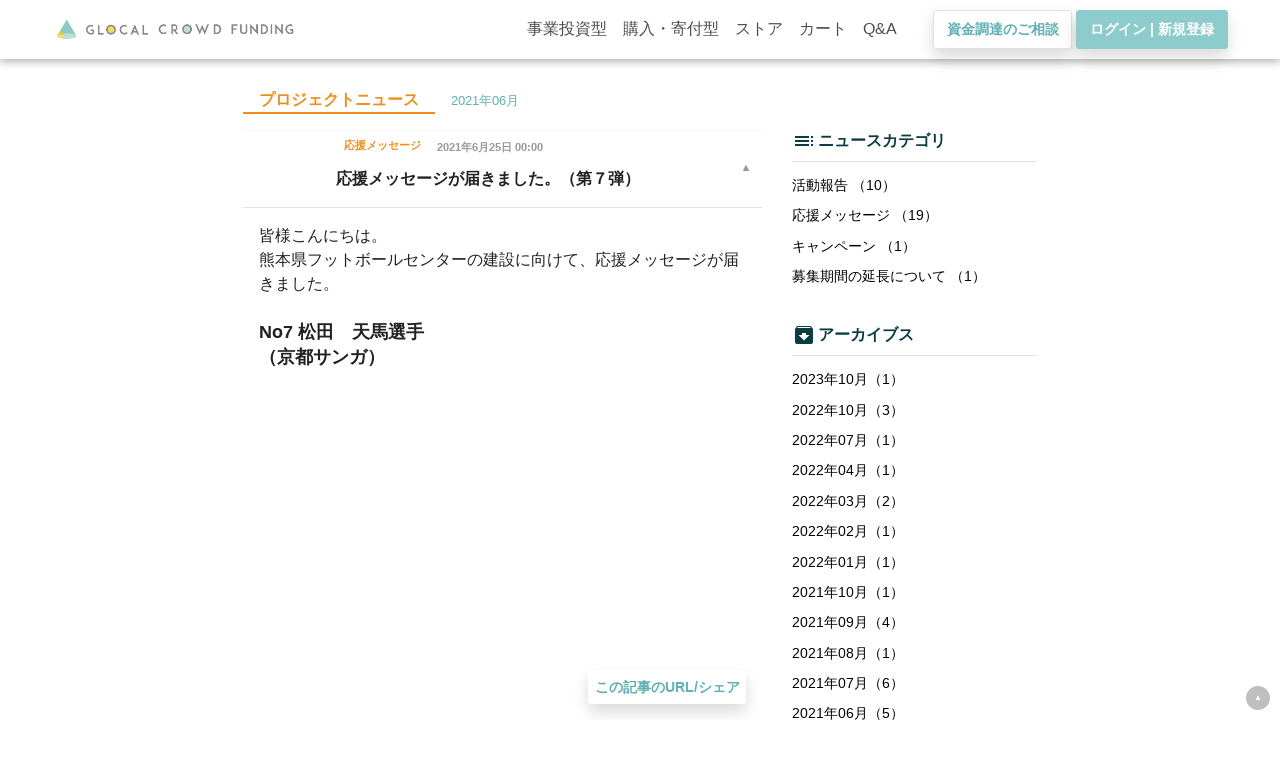

--- FILE ---
content_type: text/html; charset=UTF-8
request_url: https://www.glocal-cf.com/news/project/101?m=2021-06
body_size: 7196
content:
<!DOCTYPE html>
<html lang="ja">
<head>
<meta http-equiv="content-type" content="text/html; charset=UTF-8" />
<meta http-equiv="content-style-type" content="text/css" />
<meta http-equiv="content-script-type" content="text/javascript" />
<meta http-equiv="Pragma" content="no-cache" />
<meta http-equiv="cache-control" content="no-cache" />
<meta http-equiv="expires" content="0" />


<title>熊本県フットボールセンター(仮称)建設プロジェクト  | グローカル・クラウドファンディング</title>



	<meta name="keywords" content="熊本県フットボールセンター(仮称)建設プロジェクト  | グローカル・クラウドファンディング"/>
	<meta name="description" content="2022年夏　熊本サッカーの新拠点　嘉島町に誕生 | 熊本県フットボールセンター(仮称)建設プロジェクト "/>

	
	<meta property="og:title" content="熊本県フットボールセンター(仮称)建設プロジェクト  | グローカル・クラウドファンディング" />
	<meta property="og:description" content="2022年夏　熊本サッカーの新拠点　嘉島町に誕生 | 熊本県フットボールセンター(仮称)建設プロジェクト " />
	<meta property="og:image" content="https://www.glocal-cf.com/images/glocalcf-companylogo.jpg" />


	<meta name="twitter:card" content="summary_large_image" />
	<meta property="og:url" content="https://www.glocal-cf.com/news/project/101?m=2021-06"/>
	<meta property="og:site_name" content="グローカル・クラウドファンディング"/>
	<meta property="og:locale" content="ja_JP">
	


<script type="text/javascript" src="/js/jquery.min.js"></script>
<script type="text/javascript" src="/js/jquery.number.js"></script>
<script type="text/javascript" src="/js/bootstrap.min.js"></script>
<script type="text/javascript" src="/js/common.js?0419"></script>
<!-- Google Tag Manager -->
<script>(function(w,d,s,l,i){w[l]=w[l]||[];w[l].push({'gtm.start':
new Date().getTime(),event:'gtm.js'});var f=d.getElementsByTagName(s)[0],
j=d.createElement(s),dl=l!='dataLayer'?'&l='+l:'';j.async=true;j.src=
'https://www.googletagmanager.com/gtm.js?id='+i+dl;f.parentNode.insertBefore(j,f);
})(window,document,'script','dataLayer','GTM-KVJM7H8');</script>
<!-- End Google Tag Manager -->
<link rel="stylesheet" type="text/css" href="/css/bootstrap.min.css" media="screen,print" />
<link rel="stylesheet" type="text/css" href="/css/reset.css?20260119" media="screen,print" />
<link rel="stylesheet" type="text/css" href="/css/base.css?20260119" media="screen,print" />
<link rel="stylesheet" type="text/css" href="/css/icon.css?20260119" media="screen,print" />
<link rel="stylesheet" type="text/css" href="/css/hack.css?20260119" media="screen,print" />
<link rel="stylesheet" type="text/css" href="/css/iconfont/material-icons.css?20260119">
<link rel="stylesheet" type="text/css" href="/css/fontawesome/all.css">
<link href="https://fonts.googleapis.com/css?family=Noto+Sans+JP&display=swap" rel="stylesheet">

<link rel="stylesheet" type="text/css" href="/css/news.css?20260119" media="screen,print" />

<link rel="stylesheet" type="text/css" href="/css/header.css?20260119" media="screen,print" />



<link rel="icon" href="/images/favicon.png" type="images/png">
<link rel="shortcut icon" href="/images/favicon.png" type="images/png">
<link rel="apple-touch-icon" href="/images/apple-icon.png" type="images/png">
<script src="https://cdnjs.cloudflare.com/ajax/libs/Chart.js/2.7.1/Chart.min.js"></script>
</head>

<body>
<!-- Google Tag Manager (noscript) -->
<noscript><iframe src="https://www.googletagmanager.com/ns.html?id=GTM-KVJM7H8"
height="0" width="0" style="display:none;visibility:hidden"></iframe></noscript>
<!-- End Google Tag Manager (noscript) -->

<!-- container -->
<div id="container">
<div class="content-wrap">

<!-- header -->
<meta name="viewport" content="width=device-width, initial-scale=1, shrink-to-fit=no">
<nav class="navbar navbar-expand-md navbar-light nav-bg-white fixed-top shadow-l2 py-md-2 px-3 px-lg-5" id="responsiveHeader">
	<a class="navbar-brand px-0 mr-auto mr-lg-3 ml-0 text-center" href="/">
		<picture>
			<source media="(min-width:1000px)" srcset="/images/logo.gif" width="355">
			<img src="/images/glocalcf-companylogo.png" height="33" alt="グローカル・クラウドファンディング">
		</picture>
	</a>

	<!--スマホ用のログイン等々のアイコン類-->
	<!--PC開発者ツールとスマホ実機だと見え方が違うので、触るときは実機での確認が必須-->
	<span class="mx-0 px-1 py-0 mt-1 mr-1" id="loginMenuSp" style="display:none;font-size:13px;">
				<a class="" href="/member/regist/form" id="registButtonSp">
			<button class="btn btn-link p-0" style="line-height:20px;">
			<strong><i class="fas fa-user-plus" style="font-size:14px;display:contents;"></i><br/><span style="font-size:0.7rem">会員登録</span></strong>
			</button>
		</a>
		<a class="" href="/member/login" id="loginButtonSp">
			<button class="btn btn-link p-0" style="line-height:20px;">
			<strong><i class="fas fa-sign-out-alt" style="font-size:14px;display:contents;"></i><br/><span style="font-size:0.7rem">ログイン</span></strong>
			</button>
		</a>
			</span>

	<button type="button" class="navbar-toggler px-2" data-toggle="collapse" data-target="#navberHeader" aria-controls="navberHeader" aria-expanded="false" aria-label="ナビゲーションの切替">
	</button>

	<div class="collapse navbar-collapse snavi pt-3 pt-md-0" id="navberHeader">
		<ul class="navbar-nav mr-auto">
			<li class="nav-item mr-0 mr-md-3 py-3 py-lg-0">
				<a href="/fund" target="_self" style="font-size: 16px;">事業投資型</a>
			</li>
			<li class="nav-item mr-0 mr-md-3 py-3 py-lg-0">
				<a href="/project" target="_self" style="font-size: 16px;">購入・寄付型</a>
			</li>
			<li class="nav-item mr-0 mr-md-3 py-3 py-lg-0">
				<a href="/store" target="_self" style="font-size: 16px;">ストア</a>
			</li>
			<li class="nav-item mr-0 mr-md-3 py-3 py-lg-0">
				<a href="/store/cart/list" target="_self" style="font-size: 16px;">カート</a>
			</li>
			<li class="nav-item mr-0 mr-md-3 py-3 py-lg-0">
				<a href="/faq" target="_self" style="font-size: 16px;">Q&A</a>
			</li>
			<li class="nav-item mr-0 mr-md-3 py-3 py-lg-0">
				<a href="/news/activity?a=25" id="guideBusiness" style="font-size: 16px;display: none;">
					資金調達のご相談
				</a>
			</li>
		</ul>

		<span class="mx-0 px-1" id="loginMenuPc">
			<a href="/news/activity?a=25" class="btn-new border shadow ripple">資金調達のご相談</a>

							<a href="/member/login?mode=init" class="btn-new blue shadow ripple" id="loginButtonPc">ログイン | 新規登録</a>
					</span>
	</div><!-- /.navbar-collapse -->
</nav>
<script>
$(function(){
		var path = location.pathname;
	var matcherMypage = new RegExp("mypage","ig");
	var matcherInvertFund = new RegExp("investfund","ig");
	if( matcherMypage.test(path) && !matcherInvertFund.test(path) ){
		$('#logoutButtonPc').show();
		$('#logoutOtherButtonPc').show();
		$('#logoutButtonSp').show();
		$('#logoutOtherButtonSp').show();
		$('#mypageButtonPc').hide();
		$('#mypageButtonSp').hide();
		$('#loginButtonPc').hide();
		$('#loginButtonSp').hide();
	} else {
		$('#logoutButtonPc').hide();
		$('#logoutOtherButtonPc').hide();
		$('#logoutButtonSp').hide();
		$('#logoutOtherButtonSp').hide();
	}
	if( document.documentElement.clientWidth > 865 ){
		$('#loginMenuSp').hide();
		$('#loginMenuPc').show();
		$('#guideBusiness').hide();
	} else if( document.documentElement.clientWidth > 767 ) {
		$('#guideBusiness').hide();
	}else {
		$('#loginMenuSp').show();
		$('#loginMenuPc').hide();
		$('#guideBusiness').show();
	}
});
</script>
<style>
span.notificationIcon {
  position: relative;
  width: 18px;
  height: 18px;
  border-radius: 50%;
  color: #fff;
  background-color: #C00;
  font-size: 14px;
}
span.notificationIcon span {
  width: 20px;
  font-weight: 900;
  display: inline-block;
}
@media (min-width: 700px) {
span.notificationIcon {
    position: relative;
    width: 20px;
    height: 20px;
    border-radius: 50%;
    color: #fff;
    background-color: #C00;
    font-size: 14px;
	margin-right: 5px;
  }
span.notificationIcon span {
    width: 20px;
    font-weight: 900;
    display: inline-block;
  }
</style>
<!-- /header -->




<!-- main -->
<div id="main" class="clearfix">

<style>

	h2 small{
		margin-left: 0.7rem;
	}

	.progress-thin {
		background-color: #cccccc;
		border-radius: 2px;
		box-shadow: 0 1px 2px rgba(0, 0, 0, 0.1) inset;
		height: 12px;
		overflow: hidden;
	}

	.progress-bar {
		background-color: #01B7AB;
		box-shadow: 0 -1px 0 rgba(0, 0, 0, 0.15) inset;
		color: #fff;
		float: left;
		font-size: 12px;
		height: 100%;
		line-height: 20px;
		text-align: center;
		transition: width 0.6s ease 0s;
		width: 0;
	}

	.item {
		margin: 0 0 10px 0;
	}
	
	.thumbnail,
	.thumbnail img{
		height: 77px !important;
		width: 77px !important;
	}
	
</style>
<div class="col-12 col-md-10 offset-md-1 col-lg-8 offset-lg-2 mt-3 row">
<div class="col-12">
	<h2><em><a href="/news/project/101">プロジェクトニュース</a></em> <a href="/project/101"></a><small>2021年06月</small></h2>
</div>

	<div class="newslist clearfix col-12 col-md-8 mb-5">
		<dl class="accordion">
				<dt>
			<span class="thumbnail"></span>
			<span class="label cat">応援メッセージ</span><span class="label date">2021年6月25日 00:00</span>			<p>応援メッセージが届きました。（第７弾）</p>
		</dt>
		<dd>
			<p>皆様こんにちは。</p>

<p>熊本県フットボールセンターの建設に向けて、応援メッセージが届きました。</p>

<p>&nbsp;</p>

<h1><span style="font-size:18px;">No7&nbsp;松田　天馬選手</span></h1>

<h1><span style="font-size:18px;">（京都サンガ）</span></h1>

<p>&nbsp;</p>

<h1><a tabindex="-1"> </a></h1>

<p><iframe allow="accelerometer; autoplay; clipboard-write; encrypted-media; gyroscope; picture-in-picture" allowfullscreen="" frameborder="0" height="253" src="https://www.youtube.com/embed/gQR_aheyMGA" title="YouTube video player" width="380"></iframe></p>

							<p class="right mt-3"><a href="/news/project/101?a=10" class="btn-new-small shadow ripple">この記事のURL/シェア</a></p>
			
						
		</dd>
				<dt>
			<span class="thumbnail"><img src="https://msat.glocal-cf.com/data/blog/archive/original/27596.jpg" /></span>
			<span class="label cat">応援メッセージ</span><span class="label date">2021年6月18日 18:24</span>			<p>応援メッセージが届きました。（第６弾）</p>
		</dt>
		<dd>
			<p><span style="font-size:18px;">皆様こんにちは。</span></p>

<p><span style="font-size:18px;">熊本県フットボールセンターの建設に向けて、応援メッセージが届きました。</span></p>

<p>&nbsp;</p>

<h1><span style="font-size:18px;">No6&nbsp;黒木　恭平選手</span></h1>

<h1><span style="font-size:18px;">（京都サンガ）</span></h1>

<p>&nbsp;</p>

<p><img alt="/data/blog/archive/original/27596.jpg" src="https://msat.glocal-cf.com/data/blog/archive/original/27596.jpg" /></p>

<h1>&nbsp;</h1>

<p><span style="font-size:18px;">私の故郷である熊本県にフットボールセンターが建設を予定されていること、とても嬉しく思います。</span></p>

<p>&nbsp;</p>

<p><span style="font-size:18px;">私自身、幼少期から様々なチームでサッカーをさせていただいた中で、環境の大事さは本当に身に染みて感じていました。</span></p>

<p>&nbsp;</p>

<p><span style="font-size:18px;">熊本県の未来ある子どもたちの中から、日本を代表するサッカー選手が生まれるためにも、より良い環境を熊本県の子どもたちに提供できることを願っています。</span></p>

<p>&nbsp;</p>

<p><span style="font-size:18px;">センター建設のための寄付に、ぜひご協力をお願いいたします。&nbsp;</span></p>

							<p class="right mt-3"><a href="/news/project/101?a=8" class="btn-new-small shadow ripple">この記事のURL/シェア</a></p>
			
						
		</dd>
				<dt>
			<span class="thumbnail"><img src="https://msat.glocal-cf.com/data/blog/archive/original/27592.jpg" /></span>
			<span class="label cat">応援メッセージ</span><span class="label date">2021年6月11日 12:07</span>			<p>応援メッセージが届きました。（第５弾）</p>
		</dt>
		<dd>
			<p><span style="font-size:18px;">皆様こんにちは。</span></p>

<p><span style="font-size:18px;">熊本県フットボールセンターの建設に向けて、応援メッセージが届きました。</span></p>

<p>&nbsp;</p>

<h1><span style="font-size:18px;">No5&nbsp;衛藤　幹弥選手</span></h1>

<h1><span style="font-size:18px;">（鹿児島ユナイテッドFC）</span></h1>

<p>&nbsp;</p>

<h1><img alt="/data/blog/archive/original/27592.jpg" src="https://msat.glocal-cf.com/data/blog/archive/original/27592.jpg" /></h1>

<p>&nbsp;</p>

<p><span style="font-size:18px;">私の故郷である、熊本県のサッカー協会がフットボールセンター建設を進めています。</span></p>

<p><br />
<span style="font-size:18px;">幼い時に自分自身もボールを蹴れる環境が必要なのは、身を持って経験しています。</span></p>

<p><br />
<span style="font-size:18px;">そして、そういった整った環境がプロ選手を生み出していくと思います。</span></p>

<p><br />
<span style="font-size:18px;">熊本県のサッカーレベルの向上、また子供達の素晴らしい未来のためにも、皆さんのご協力よろしくお願いします！&nbsp;</span></p>

							<p class="right mt-3"><a href="/news/project/101?a=6" class="btn-new-small shadow ripple">この記事のURL/シェア</a></p>
			
						
		</dd>
				<dt>
			<span class="thumbnail"></span>
			<span class="label cat">応援メッセージ</span><span class="label date">2021年6月7日 14:00</span>			<p>応援メッセージが届きました。（第４弾）</p>
		</dt>
		<dd>
			<p><span style="font-size:18px;">皆様こんにちは。</span></p>

<p><span style="font-size:18px;">熊本県フットボールセンターの建設に向けて、応援メッセージが届きました。</span></p>

<p>&nbsp;</p>

<h1><span style="font-size:18px;">No4&nbsp;黒木　晃平選手</span></h1>

<h1><span style="font-size:18px;">（ロアッソ熊本）</span></h1>

<p>&nbsp;</p>

<h1><a tabindex="-1"> </a></h1>

<p><iframe allow="accelerometer; autoplay; clipboard-write; encrypted-media; gyroscope; picture-in-picture" allowfullscreen="" frameborder="0" height="253" src="https://www.youtube.com/embed/PLCtKNidGQM" title="YouTube video player" width="380"></iframe></p>

							<p class="right mt-3"><a href="/news/project/101?a=5" class="btn-new-small shadow ripple">この記事のURL/シェア</a></p>
			
						
		</dd>
				<dt>
			<span class="thumbnail"><img src="https://msat.glocal-cf.com/data/blog/archive/original/27593.png" /></span>
			<span class="label cat">応援メッセージ</span><span class="label date">2021年6月1日 19:14</span>			<p>応援メッセージが届きました。（第３弾）</p>
		</dt>
		<dd>
			<p><span style="font-size:18px;">皆様こんにちは。</span></p>

<p><span style="font-size:18px;">熊本県フットボールセンターの建設に向けて、応援メッセージが届きました。</span></p>

<p>&nbsp;</p>

<h1><span style="font-size:18px;">No3&nbsp;福島　隼人選手</span></h1>

<h1><span style="font-size:18px;">（福島ユナイテッドFC）</span></h1>

<p>&nbsp;</p>

<p><img alt="/data/blog/archive/original/27593.png" src="https://msat.glocal-cf.com/data/blog/archive/original/27593.png" /></p>

<p>&nbsp;</p>

<p><span style="font-size:18px;">僕が生まれ育った熊本で、フットボールセンターの建設を進めています。</span></p>

<p><br />
<span style="font-size:18px;">環境が全てとは言いませんが、子供たちにとってより良い環境でサッカーをプレーすることは、成長、怪我の防止に繋がるということは自分自身が身を持って経験してきました。</span></p>

<p><br />
<span style="font-size:18px;">小さい頃から整った環境でプレーできれば、更にサッカーが上達することはもちろん、素晴らしい施設がすぐ近くにあれば、地域、県全体の方々がサッカーというスポーツを身近に感じ、さらに熊本のサッカーが盛り上がると信じています。</span></p>

<p><br />
<span style="font-size:18px;">熊本県からさらにたくさんの子供たちがプロの世界で活躍できるように、僕も育ててくれた熊本県をさらに盛り上げるために、少しでも力になれればと思います。</span></p>

<p>&nbsp;</p>

<p><span style="font-size:18px;">皆さんのご協力ぜひよろしくお願いします！&nbsp;</span></p>

							<p class="right mt-3"><a href="/news/project/101?a=4" class="btn-new-small shadow ripple">この記事のURL/シェア</a></p>
			
						
		</dd>
				</dl>
		
			</div>
		<script>!function(d,s,id){var js,fjs=d.getElementsByTagName(s)[0],p=/^http:/.test(d.location)?'http':'https';if(!d.getElementById(id)){js=d.createElement(s);js.id=id;js.src=p+'://platform.twitter.com/widgets.js';fjs.parentNode.insertBefore(js,fjs);}}(document, 'script', 'twitter-wjs');</script>
		<script>(function(d, s, id) {
		  var js, fjs = d.getElementsByTagName(s)[0];
		  if (d.getElementById(id)) return;
		  js = d.createElement(s); js.id = id;
		  js.src = "//connect.facebook.net/ja_JP/sdk.js#xfbml=1&version=v2.5";
		  fjs.parentNode.insertBefore(js, fjs);
		}(document, 'script', 'facebook-jssdk'));</script>

	
	<div class="col-12 col-md-4" id="side">
		<dl>
			<dt><i class="material-icons">toc</i>ニュースカテゴリ</dt>
			<dd>
			<ul>
						<li>
			<a href="/news/project/101?c=1">活動報告			（10）
			</a>
			</li>
							<li>
			<a href="/news/project/101?c=2">応援メッセージ			（19）
			</a>
			</li>
							<li>
			<a href="/news/project/101?c=3">キャンペーン			（1）
			</a>
			</li>
							<li>
			<a href="/news/project/101?c=4">募集期間の延長について			（1）
			</a>
			</li>
							</ul>
			</dd>
		</dl>
		<dl>
			<dt><i class="material-icons">archive</i>アーカイブス</dt>
			<dd>
				<ul>
										<li><a href="/news/project/101?m=2023-10">2023年10月（1）</a></li>
										<li><a href="/news/project/101?m=2022-10">2022年10月（3）</a></li>
										<li><a href="/news/project/101?m=2022-07">2022年07月（1）</a></li>
										<li><a href="/news/project/101?m=2022-04">2022年04月（1）</a></li>
										<li><a href="/news/project/101?m=2022-03">2022年03月（2）</a></li>
										<li><a href="/news/project/101?m=2022-02">2022年02月（1）</a></li>
										<li><a href="/news/project/101?m=2022-01">2022年01月（1）</a></li>
										<li><a href="/news/project/101?m=2021-10">2021年10月（1）</a></li>
										<li><a href="/news/project/101?m=2021-09">2021年09月（4）</a></li>
										<li><a href="/news/project/101?m=2021-08">2021年08月（1）</a></li>
										<li><a href="/news/project/101?m=2021-07">2021年07月（6）</a></li>
										<li><a href="/news/project/101?m=2021-06">2021年06月（5）</a></li>
										<li><a href="/news/project/101?m=2021-05">2021年05月（1）</a></li>
										<li><a href="/news/project/101?m=2021-04">2021年04月（3）</a></li>
									</ul>
			</dd>
		</dl>
		
		
			</div>
	
	<script>
	$(document).ready(function(){
		$(".newslist .accordion dd").eq(0).css("display","block");
		$(".newslist .accordion dt").eq(0).addClass("open");
	});
	</script>
</div>

</div>
<!-- /main -->
</div>
</div>
<!-- /container -->



<!-- Footer -->
<div class="pt-5 pt-md-4 pb-5 text-left" id="footer">
	<div class="row col-12 col-lg-10 offset-lg-1 col-xl-8 offset-xl-2 mb-3 main-content">
		<div class="col-12 col-md-3 pb-3 pt-md-3 px-0 border-bottom">
			<a id="collapseHeaderService" data-toggle="collapse" href="#collapseService" role="button" aria-expanded="false" aria-controls="collapseService">
				<span class="p-0"><strong>ニュース</strong></span>
				<span class="toggle-icon" id="serviceToggleIcon"></span>
			</a>
			<dd class="collapse ml-3 ml-md-0 mt-2" id="collapseService">
				<ul>
					<li><a href="/news/activity?c=1">お知らせ</a></li>
					<li><a href="/news/activity?c=2">ガイド</a></li>
					<li><a href="/news/activity?c=4">プレスリリース</a></li>
					<li><a href="/news/activity?c=5">メディア情報</a></li>
					
				</ul>
			</dd>
		</div>
		<hr class="link-border">
		<div class="col-12 col-md-3 py-3 px-0 border-bottom">
			<a id="collapseHeaderNotice" data-toggle="collapse" href="#collapseNotice" role="button" aria-expanded="false" aria-controls="collapseNotice">
				<span class="p-0"><strong>サポート</strong></span>
				<span class="toggle-icon" id="noticeToggleIcon"></span>
			</a>
			<dd class="collapse ml-3 ml-md-0 mt-2" id="collapseNotice">
				<ul>
					<li><a href="/about">仕組み</a></li>
					<li><a href="/inquiry">お問い合わせ</a></li>
					<li><a href="/faq">よくある質問</a></li>
				</ul>
			</dd>
		</div>
		<hr class="link-border">
		<div class="col-12 col-md-3 py-3 px-0 border-bottom">
			<a  id="collapseHeaderSupport" data-toggle="collapse" href="#collapseSupport" role="button" aria-expanded="false" aria-controls="collapseSupport">
				<span class="p-0"><strong>規約</strong></span>
				<span class="toggle-icon" id="supportToggleIcon"></span>
			</a>
			<dd class="collapse ml-3 ml-md-0 mt-2" id="collapseSupport">
				<ul>
					<li><a href="/privacy">個人情報保護基本方針</a></li>
					<li><a href="/solicitation">勧誘方針</a></li>
					<li><a href="/antisocial">反社会的勢力に対する基本方針</a></li>
					<li><a href="/terms">会員利用規約</a></li>
					<li><a href="/creditcard">クレジットカード決済利用に関する特約</a></li>
				</ul>
			</dd>
		</div>
		<hr class="link-border">
		<div class="col-12 col-md-3 py-3 px-0">
			<a id="collapseHeaderCompany" data-toggle="collapse" href="#collapseCompany" role="button" aria-expanded="false" aria-controls="collapseCompany">
				<span class="p-0"><strong>運営会社</strong></span>
				<span class="toggle-icon" id="companyToggleIcon"></span>
			</a>
			<dd class="collapse ml-3 ml-md-0 mt-2" id="collapseCompany">
				<ul>
					<li><a href="/company">企業情報</a></li>
					<li><a href="/tokutei">特定商取引法に基づく表記</a></li>
					<li><a href="/alcohol">酒類販売管理者標識の掲示</a></li>
				</ul>
			</dd>
		</div>
	</div>
	<div class="row col-12 col-lg-10 offset-lg-1 col-xl-8 offset-xl-2 mb-4 main-content" id="considerations">
		<div>【ご留意事項】</div>
		<div>当社が取り扱うファンドには、所定の取扱手数料（別途金融機関へのお振込手数料が必要となる場合があります。）がかかるほか、出資金の元本が割れる等のリスクがあります。</div>
		<div>取扱手数料及びリスクはファンドによって異なりますので、詳細は各ファンドの匿名組合契約説明書をご確認ください。</div>
	</div>
	<div class="row col-12 col-lg-10 offset-lg-1 col-xl-8 offset-xl-2 mb-3 main-content" id="copyright">
		<div>株式会社グローカル・クラウドファンディング　第二種金融商品取引業者　九州財務局長（金商）第20号　加入協会：一般社団法人第二種金融商品取引業協会<br/>
		© 2026 GLOCAL CROWDFUNDING INC.</div>
	</div>
	<div class="col-12 col-lg-10 offset-lg-1 col-xl-8 offset-xl-2 mt-5 mt-md-0">
    	<ul class="sns px-0 float-right">
    		<li class="pl-3"><a href="https://www.facebook.com/glocalcf" target="_brank"><i class="fab fa-facebook"></i></a></li>
    		<li class="pl-3"><a href="https://twitter.com/glocal_cf" target="_brank"><i class="fab fa-twitter"></i></a></li>
     		<li class="pl-3"><a href="https://www.instagram.com/glocal_cf" target="_brank"><i class="fab fa-instagram"></i></a></li>
			 <li class="pl-3"><a href="https://lin.ee/KUVIU3A" target="_brank"><i class="fab fa-line"></i></a></li>
			</ul>
     </div>
</div>
<script>
	$(function() {
        // フッター周りのJS
    	// 画面サイズがPC表示の場合の、アコーディオン周りのDOM操作
    	if( window.innerWidth > 767 ){
    	    // アコーディオンの親リンクの、開閉先URLを削除し、開閉できないようにする
    	    $('#collapseHeaderService').prop('href','');
            $('#collapseHeaderNotice').prop('href','');
            $('#collapseHeaderSupport').prop('href','');
            $('#collapseHeaderCompany').prop('href','');
            // アコーディオンの親リンクの、アイコンを非表示にする
            $('#serviceToggleIcon').hide();
            $('#noticeToggleIcon').hide();
            $('#supportToggleIcon').hide();
            $('#companyToggleIcon').hide();
            // アコーディオンの子要素をデフォルトで表示する
            $('#collapseService').addClass('show');
            $('#collapseNotice').addClass('show');
            $('#collapseSupport').addClass('show');
            $('#collapseCompany').addClass('show');
        }
	});
</script>
<!-- /Footer -->
<a href="" id="pagetop">▲</a>


<script type="text/javascript">
$(function(){
   footer_height = $("#footer").height();
   footer_height += 80;
   $("#container").css("min-height", "calc(100vh - " + footer_height + "px");
});
</script>

</body>
</html>



--- FILE ---
content_type: text/css
request_url: https://www.glocal-cf.com/css/base.css?20260119
body_size: 7394
content:
@charset "UTF-8";

:root {
    --color-hyper-link: #62B0B4;
    --color-hyper-link-hover: #62B0B4;
}

/* layout  ------------------------------*/
body {
    position: relative;
    /*
    font-family: "ヒラギノ明朝 ProN W2", "HiraMinProN-W2", "HG明朝E", "ＭＳ Ｐ明朝", "MS PMincho", "MS 明朝", serif;
    font-family: Meiryo, メイリオ, Osaka, 'MS PGothic', arial, helvetica, sans-serif;
    font-family: "游明朝", "YuMincho", serif;
    font-family: "游ゴシック", "YuGothic", sans-serif;
    */
	font-family: Meiryo, メイリオ, 'MS PGothic', arial, helvetica, sans-serif;
    color: #222;
    text-align: center;
    padding-top: 62px;
}

@media (min-width: 768px) {
    body {
        padding-top: 71.578px
    }
}

#container {
    text-align: left;
}

#header, #footer, .header_sub_menu, .tab li, .btn, .b_submit input {
    /*font-family: "游明朝", "YuMincho", serif;*/
    line-height: 1rem;
}

h1, h2, h3, h4, .serif, #side, .en {
    /*font-family: "游明朝", "YuMincho", serif;*/
    font-weight: bold;
    line-height: 1.5rem;
}

.row {
    margin-right: auto;
    margin-left: auto;
}

img {
    max-width: 100%;
}

/*----------------------------
 　本文
　----------------------------*/
.w-x18 {
    font-size: 1.8em;
}

.w-x17 {
    font-size: 1.7rem;
}

.w-x15 {
    font-size: 1.5em;
}

.w-x13 {
    font-size: 1.3em;
}

.w-large {
    font-size: 1.25em;
}

.w-x115 {
    font-size: 1.15em;
}

.w-small {
    font-size: 0.85em;
}

.w-exsmall {
    font-size: 0.71em;
}

.w-bold {
    font-weight: bold;
}

.break-keep {
    word-break: keep-all;
}

/*----------------------------
  文字色
　----------------------------*/
.w-white {
    color: #ffffff !important;
}

.w-blue {
    color: #0168b7 !important;
}

.w-green {
    color: #62B0B4 !important;
}

.w-lgreen {
    color: #01B7AB!important;
}

.w-red {
    color: #d90f0f !important;
}

.w-gray {
    color: #8b8b8b;
}

.w-black {
    color: #000000;
}

/* Facebook ロゴ色 */
.w-facebook {
    color: #1877f2;
}
svg.w-facebook {
    fill: #1877f2;
}

div.overflow-hidden {
    overflow: hidden;
    text-overflow: ellipsis;
    white-space: nowrap;
}

/* 背景色 */
.bg-green {
    background-color: #8ECBCC;
}

/*----------------------------
  shadow
　----------------------------*/
.shadow-l1 {
    filter: drop-shadow(0 2px 5px rgba(0, 0, 0, .25));
}

.shadow-l2 {
    filter: drop-shadow(0 2px 5px rgba(0, 0, 0, .35));
}

.shadow-l3 {
    filter: drop-shadow(0 2px 5px rgba(0, 0, 0, .45));
}

/* header  ------------------------------*/
#header {
    margin-top: 1rem;
    width: 1050px;
    margin-right: auto;
    margin-left: auto;
}

#header h1 {
    float: left;
    margin-right: 2rem;
}

#header a {
    text-decoration: none;
    color: #4D4D4D;
}

#header a:hover {
    text-decoration: none;
    color: #0A3C41;
}

#header .snavi {
    margin-bottom: 0.5rem;
}

#responsiveHeader .snavi ul {
    font-size: 0.8rem;
}

#header li.storecart span {
    position: absolute;
    top: 0;
    right: -1.4rem;
    color: #FFF;
    font-size: 0.7rem;
    padding: 0.2rem 0.5rem;
    background-color: #0A3C41;
    border-radius: 1rem;
    -webkit-border-radius: 1rem;
    -moz-border-radius: 1rem;
}

#header form {
    float: right;
    padding: 0.3em;
    border: 1px solid #cce1f2;
}

#header form input {
    border: none;
    vertical-align: middle;
}

#header form input.b_search {
    font-size: 0;
    width: 20 p;
    height: 20px;
    background: url(../images/b_search_bg.png) -20px 0 no-repeat;
}

#header form input.b_search:hover {
    cursor: pointer;
}

a#fsearch {
    float: right;
    color: #0A3C41;
    margin-right: 0.5em;
    background: #FFFFFF url(../images/i_search.png) 0.5em center no-repeat;
    border: 1px solid #0A3C41;
    padding-top: 0.7em;
    padding-right: 0.5em;
    padding-bottom: 0.5em;
    padding-left: 2.5em;
}

nav#responsiveHeader {
    justify-content: space-between;
}

nav#responsiveHeader img#logoSp {
    height: 33px;
}

@media (min-width: 768px) {
    nav#responsiveHeader img#logo {
        width: 230px;
    }
}

@media (min-width: 1070px) {
    nav#responsiveHeader img#logo {
        width: 355px;
    }
}

nav .nav-item a {
    position: relative;
    display: inline-block;
    transition: .3s;
    height: 25px;
    vertical-align: sub;
    color: #4d4d4d;
}

nav .nav-item a::after {
    position: absolute;
    bottom: 0;
    left: 0;
    content: '';
    width: 0;
    height: 1px;
    background-color: #0A3C41;
    transition: .3s;
}

nav .nav-item a:hover {
    color: #0A3C41;
    text-decoration: none;
}

nav .nav-item a:hover::after {
    width: 100%;
}

.nav-bg-white {
    background-color: #ffffff;
}

li.active button.btn-solid:hover {
    border-bottom-color: rgba(255, 255, 255, 0);
}

div.navbar-collapse {
    text-align: center;
    flex-grow: 0;
}

.nav-item {
    border-top: 1px solid #dee2e6;
}

#loginMenuPc button {
    width: 155px;
}

#loginMenuSp {
    /*position: absolute;*/
    /*top: 4px;*/
    /*right: 4.5em;*/
}

#loginMenuPc a:hover,
#loginMenuSp a:hover {
    text-decoration: none;
}

.tooltip .tooltip-inner {
    color: red;
    background-color: #fff;
    border: solid 1px #000;
}

.tooltip-auto[x-placement^=bottom] .arrow::before,
.tooltip .arrow::before {
    bottom: 0;
    border-width: 0 !important;
    border-bottom-color: #fff !important;
}

.navbar-nav {
    white-space: nowrap;
}

a.nav-link {
    color: #62B0B4;
    font-size: 16px;
}

a.nav-link:hover {
    color: #0A3C41;
}

.navbar-light .navbar-toggler {
    border-color: #ffffff;
}

.navbar-toggler[aria-expanded=false]::before {
    width: 14px;
    display: inline-block;
    content: '\f0c9';
    color: #888888;
    outline: none;
    font-weight: 900;
    font-family: "Font Awesome 5 Free";
}

.navbar-toggler[aria-expanded=true]::before {
    width: 14px;
    display: inline-block;
    content: '\f00d';
    color: #888888;
    outline: none;
    font-weight: 900;
    font-family: "Font Awesome 5 Free";
}

@media (min-width: 768px) {
    li.active button.btn-solid {
        /*border-bottom-color: #0168b7;*/
    }

    li.active button.btn-solid:hover {
        border-bottom-color: rgba(255, 255, 255, 0);
    }

    #right-menu-button button {
        width: 155px;
    }

    #guide-link {
        text-align: right;
    }

    .nav-item {
        border-top: none;
    }
}

button.btn-link {
    background-color: rgba(255, 255, 255, 0);
    border-color: rgba(255, 255, 255, 0);
    color: #888888;
}

button.btn-link:hover {
    background-color: #e8f0fe;
    border-color: #e8f0fe;
    box-shadow: 0 2px 5px rgba(0, 0, 0, 0.12);
}

button.btn-link:active,
button.btn-link:focus {
    background-color: rgba(255, 255, 255, 0) !important;
    border-color: rgba(255, 255, 255, 0) !important;
}

button:focus, *:focus {
    outline: none;
}

/* gnavi  ------------------------------*//*
#gnavi li{
	float:left;
	font-size:1.1rem;
}
#gnavi li a{
	display:block;
	padding:0.5rem 1rem;
	margin:0 0.5rem;
	border-bottom:2px solid #FFF;
}
#gnavi li.on a,
#gnavi li a:hover{
	color:#0A3C41;
	border-bottom:2px solid #0A3C41;
}*/


.header_sub_menu {
    font-size: 0.9rem;
    background-color: #f5f5f5;
    padding: 0.3rem 1.5rem;
}

.header_sub_menu li:not(:last-child) {
    float: left;
    margin-right: 1.5rem;
}

@media (min-width: 991px) {
    .header_sub_menu li:not(:last-child) {
        margin-right: 1.5rem !important;
    }
}

.header_sub_menu li a {
    color: #888;
    display: block;
    padding: 0.5rem 0.5rem 0.3rem 0.5rem;
    margin-bottom: 2px;
    text-decoration: none;
    background-repeat: no-repeat;
    background-position: 0.5rem center;
}


.header_sub_menu li.on a,
.header_sub_menu li a:hover {
    color: #62B0B4;
    background-color: #fdfdfd;
}


/* main  ------------------------------*/

{
    padding: 1rem 0
;
    background-color: #f5f5f5
;
}

.inner {
    padding: 1rem;
}

/* Link  ------------------------------*/
a {
    color: var(--color-hyper-link);
    text-decoration: none;
}

a:hover {
    color: var(--color-hyper-link-hover);
    text-decoration: underline;
}

/* Button  ------------------------------*/

.btn {
    display: inline-block;
    white-space: nowrap;
    font-size: 0.9rem;
    text-decoration: none;
    color: #FFF;
    background: #8ECBCC;
    padding: 0.5rem 1rem;
    border: 1px solid #e1e1e1;
}

.btn {
    display: inline-block;
    white-space: nowrap;
    font-size: 0.9rem;
    text-decoration: none;
    color: #FFF;
    background: #8ECBCC;
    padding: 0.5rem 1rem;
    border: 1px solid #e1e1e1;
    border-radius: 0;
}

.btn:hover {
    color: #fff;
}

.btn.small {
    font-size: 0.8rem;
    line-height: 0.8rem;
    padding: 5px 10px;
}

.btn.blue {
    color: #FFF;
    background-color: #8ECBCC;
}

.btn.orange {
    color: #888888;
    background-color: #FFEC50;
}

.btn.green {
    color: #FFF;
    background-color: #77bc01;
}

.btn.red {
    color: #FFF;
    background-color: #C00;
}

.b_submit input.gray,
.btn.gray {
    color: #000;
    background-color: #EEE;
    cursor: pointer;
    -webkit-transition: all 0.07s linear;
    -o-transition: all 0.07s linear;
    transition: all 0.07s linear;
}

.b_submit input.gray:hover,
.btn.gray:hover {
    background-color: #e3e3e3;
}


.btn.border {
    color: #8ECBCC;
    background: #FFF;
    border-color: #8ECBCC;
}

.btn.border.orange {
    color: #FFEC50;
    border-color: #FFEC50;
}

.btn.border.green {
    color: #77bc01;
    border-color: #77bc01;
}

.btn.border.red {
    color: #C00;
    border-color: #C00;
}

.btn.border.red {
    color: #000;
    border-color: #EEE;
}


input[type="submit"]:hover,
input[type="button"]:hover {
    cursor: pointer;
}


/* Footer  ------------------------------*/
#footer {
    font-size: 0.9rem;
    padding: 2rem 0;
    background-color: #888888;
    color: #FFF;
}

#footer a {
    color: #FFF;
}

#footer .inner {
    width: 1050px;
    margin: 0 auto;
    padding: 0;
    text-align: left;
}

#footer dl {
    float: left;
    margin-right: 140px;
}

#footer dl:last-child {
    float: right;
    margin-right: 0;

}

#footer dt {
    padding: 0.3rem 0;
    border-bottom: 1px solid #4D4D4D;
    font-weight: bold;
}

#footer dd {
    padding: 0;
    padding-right: 30px;
}

#footer dd li {
    font-size: 0.8rem;
}


#footer dd li a {
    display: block;
    padding: 0.4rem 0;
}

#footer dl:last-child li a {


}

#footer .t {
    background: url(../images/footer/i_f_twitter.png) left center no-repeat;
}

#footer .f {
    background: url(../images/footer/i_f_facebook.png) left center no-repeat;
}

#footer .y {
    background: url(../images/footer/i_f_youtube.png) left center no-repeat;
}

#footer .sns {
    float: right;
    margin-top: -1rem;
}

#footer .sns li {
    float: left;
    padding-left: 1rem;
}

#footer .snavi {
    margin: 1rem 0;
}

#footer .snavi li {
    font-size: 0.7rem;
    float: left;
    border-left: 2px #b8b8b8 solid;
}

#footer .snavi li:last-child {
    border-right: 2px #b8b8b8 solid;
}

#footer .snavi li a {
    display: block;
    padding: 0 1rem;
}

#considerations {
    font-size: 0.7rem;
    margin-bottom: 1rem;
}

#copyright {
    font-size: 0.7rem;
}

#footer hr {
    display: block;
    border: none;
    height: 1px;
    background: #4D4D4D;

}

#footer a:link,
#footer a:visited,
#footer a:active {
    text-decoration: none;
}

#footer a:hover {
    text-decoration: underline;
}

#pagetop {
    font-size: 0.5em;
    line-height: 1em;
    position: fixed;
    bottom: 10px;
    right: 10px;
    color: #FFF;
    padding: 1em;
    text-decoration: none;
    background-color: rgba(0, 0, 0, 0.25);
    border-radius: 1.5em;
    -webkit-border-radius: 1.5em;
    -moz-border-radius: 1.5em;
}

#pagetop:hover {
    background-color: rgba(0, 0, 0, 0.5);
}

#footer {
    text-align: left;
}

#footer a#collapseHeaderService,
#footer a#collapseHeaderNotice,
#footer a#collapseHeaderSupport,
#footer a#collapseHeaderCompany {
    display: block;
}

#footer a#collapseHeaderService:hover,
#footer a#collapseHeaderNotice:hover,
#footer a#collapseHeaderSupport:hover,
#footer a#collapseHeaderCompany:hover {
    text-decoration: none;
}

#footer div.toggle-icon {
    align-self: center;
}

#footer .toggle-icon {
    position: absolute;
    right: 0.4em;
}

#footer a[aria-expanded=true] .toggle-icon::before {
    content: "";
    outline: none;
    font-weight: 900;
    font-family: "Font Awesome 5 Free";
}

#footer a[aria-expanded=false] .toggle-icon::before {
    content: "";
    outline: none;
    font-weight: 900;
    font-family: "Font Awesome 5 Free";
}

#footer ul.sns {
    display: flex;
    margin-left: auto;
    list-style: none;
}

#footer ul.sns li {
    font-size: 2em;
    width: 1.5em;
}

#footer div.border-top {
    border-top: 1px solid white;
}

#footer div.border-bottom {
    border-bottom: 1px solid white;
}

@media (min-width: 768px) {
    #footer a#collapseHeaderService,
    #footer a#collapseHeaderNotice,
    #footer a#collapseHeaderSupport,
    #footer a#collapseHeaderCompany {
        text-decoration: none;
        cursor: default;
    }

    #footer div.border-bottom {
        border-bottom: 0px !important;
    }

    #footer ul.snavi li {
        display: inline;
        border-left: 2px #b8b8b8 solid;
    }

    #footer ul.snavi li:last-child {
        border-right: 2px #b8b8b8 solid;
    }
}

/* Side  ------------------------------*/
#side {
    float: right;
}

#side dl {
    margin-bottom: 2rem;
}

#side dt {
    color: #0A3C41;
    padding-bottom: 0.5rem;
    margin-bottom: 0.5rem;
    border-bottom: 1px solid #e1e1e1;
}

#side dd {
    font-size: 0.9rem;
    font-weight: normal;
}

#side .item a {
    color: #000;
}

.item a:hover,
#side .item a:hover {
    text-decoration: none;
}

#side li a {
    color: #000;
    display: block;
    text-decoration: none;
    padding: 0.2rem 0;
}

#side li a:hover {
    text-decoration: underline;
}

#side img {
    display: block;
    max-width: 100%;
    height: auto;
    margin: 0 auto;
}

#side dl.item {
    width: 100%;
    padding: 0;
    margin-right: 0;
}

#side dl.item dt {
    padding: 0;
}

#side a .item {
    color: #000;
}


/* Form  ------------------------------*/
form small {
    line-height: 1rem;
}

form label {
    margin-right: 1rem;
}

form label input {
    margin: 0 0.5rem;
}

form label.block {
    display: block;
    margin: 0 0 5px 0;
    padding: 1rem 0.5rem;
    border: 1px solid #EEE;
}

form.inline-block {
    display: inline-block;
}

form select,
form input[type="text"],
form input[type="password"],
form textarea {
    background-color: #fcfcfc;
    border: 1px solid #ccc;
    padding: 0.5rem;
    margin: 0 0.5rem;
}

form .sizeAuto {
    width: 100%;
}

form .sizeLL {
    width: 32rem;
    height: 6rem;
}

form .sizeL {
    width: 23rem;
}

form .sizeM {
    width: 14rem;
}

form .sizeS {
    width: 4rem;
}

form select.sizeL {
    width: 23.5rem;
}

form select.sizeM {
    width: 14.5rem;
}

form select.sizeS {
    width: 4.5rem;
}


.b_submit {
    text-align: center;
    padding: 1rem 0;
}

.b_submit input {
    padding: 0.5rem 1rem;
    color: #888888;
    line-height: 1rem;
    background: #FFEC50;
    border: 1px solid #e1e1e1;
    border-radius: 3px !important;
    -webkit-transition: all 0.07s linear;
    -o-transition: all 0.07s linear;
    transition: all 0.07s linear;
    border-radius: 3px !important;
}

.b_submit input:hover {
    background-color: rgba(255, 236, 80, 0.8);
}

.b_submit.nobackground input {
    padding: 0.5rem 1rem;
    color: #ffffff;
    line-height: 1rem;
    background: none;
    border: 1px solid #e1e1e1;
    border-color: #8ECBCC;
}


.b_submit .btn {
    display: inline-block;
    font-size: 1rem;
    line-height: 1rem;
    padding: 0.5rem 1rem;
}

select.large,
.btn.large {
    font-size: 1rem;
    line-height: 1rem;
    padding: 0.5rem 1rem;
}

.overflow {
    width: 100%;
    height: 215px;
    overflow: auto;
    /*//	padding: 2rem 0;*/
    border-top: 2px solid #EEE;
    border-left: 2px solid #EEE;
    border-bottom: 2px solid #EEE;
}

.agree {
    text-align: center;
    font-weight: bold;
    padding: 2rem 0;
    background-color: #f5f5f5;
}


/* AreaSearch  ------------------------------*/
.area_search a {
    color: #000;
}

.area_search {
    font-size: 0.9rem;
    background-color: #f5f5f5;
    margin-bottom: 1rem;
}

.area_search dt {
    float: left;
}

.area_search dt span {
    display: block;
    color: #FFF;
    font-size: 0.7rem;
    padding: 0.3rem 0.5rem;
    margin: 0.5rem 0.5rem 0 0.5rem;
    background-color: #cfcfcf;
}

.area_search dd {
    padding: 0.5rem;
}

.area_search li {
    float: left;
    margin-left: 1rem;
}

.area_search li a {
    display: block;
    padding: 0.2rem 0;
    text-decoration: none;
    background: url(../images/i_area_search_bg.gif) bottom left repeat-x;
}


/* NEWS  ------------------------------*/

div.news {
    margin: 1rem 0;
    font-size: 0.9rem;
}

.news dl {
    float: left;
    width: 338px;
    margin: 0 17px 10px 0;
}

.news dl:nth-of-type(3n) {
    margin-right: 0;
}

.news dt {
    /*border-top:2px solid #CCC;*/
    padding: 0.5rem 0;
}

.news dt span.t {
    display: inline-block;
    font-size: 0.8rem;
    padding: 0.2rem 0.5rem;
}


.news .red dt {
    border-color: #F00;
    color: #F00;
}

.news .blue dt {
    border-color: #0068b7;
    color: #0068b7;
}

.news .green dt {
    border-color: #77bc01;
    color: #77bc01;
}

.news .orange dt {
    border-color: #ff6e0c;
    color: #ff6e0c;
}

.news .brown dt {
    border-color: #ae7439;
    color: #ae7439;
}

.news .purple dt {
    border-color: #6633cc;
    color: #6633cc;
}

/*
.news .red dt span.t{ background-color:#FCC; }
.news .blue dt span.t{ background-color:#cce1f1; }
.news .green dt span.t{ background-color:#e4f2d8; }
.news .orange dt span.t{ background-color:#fce8d1; }
.news .brown dt span.t{ background-color:#e4d1be; }
.news .purple dt span.t{ background-color:#e0d6f5; }
*/
.news dd a {
    color: #000;
    text-decoration: none;
    display: block;
    line-height: 1.2rem;
    /*padding: 0.5rem 0;*/
}

.news dd a span {
    padding-left: 0.5rem;
}

.news dd a img {
    float: left;
    margin: 0 0.5rem 0 0;
    height: 40px;
    width: auto;
}


/* BOX  ------------------------------*/
div.border {
    padding: 1rem;
    margin: 1rem 0;
    border: 1px solid #e7e7e7;
}

div.dashed {
    padding: 1rem;
    margin: 1rem 0;
    border: 1px dashed #CDCDCD;
}


div.border p:last-child {
    margin-bottom: 0;
}

div.border.blue {
    border-color: #0080d4;
}

div.border.orange {
    border-color: #FFEC50;
}

div.border.green {
    border-color: #77bc01;
}

div.border.red {
    border-color: #C00;
}

div.border p:last-child,
div.border ul:last-child,
div.border ol:last-child {
    margin-bottom: 0;
}

/* Table  ------------------------------*/
table {
    width: 100%;
    margin-bottom: 1rem;
}

table.margin_bottom_3 {
    margin-bottom: 3rem;
}

thead {
    background-color: #f5f5f5;
    border-top: 1px solid #eaeaea;
    border-bottom: 1px solid #eaeaea;
}

thead th {
    font-weight: bold;
}

tbody {
    border-bottom: 1px solid #eaeaea;
}

tbody th,
tbody td {
    /*vertical-align:top;*/
    border-top: 1px dotted #eaeaea;
}

th, td {
    font-size: 0.9rem;
    padding: 0.3rem 1rem;
}

th.bg,
td.bg {
    background-color: #f5f5f5;
}

.total tbody tr:last-child th,
.total tbody tr:last-child td {
    font-weight: bold;
    border-top: 1px solid #e1e1e1;
}


td p {
    margin-bottom: 0.5rem;
}

td p:last-child,
td ul:last-child {
    margin-bottom: 0;
}

form th,
form td {
    padding: 0.5rem 1rem;
    border: 1px solid #ddd;
}

form th,
form th.bg {
    font-weight: bold;
    color: #333;
    background-color: #fafafa;
}

form th small {
    font-weight: normal;
}

/*
form tr > th:FIRST-CHILD{
	background-color:#fafafa; 
}
*/


form td {
    padding: 0.5rem;
}


/* Font  ------------------------------*/
h2,
h3,
h4 {
    clear: both;
    margin-bottom: 1rem;
    color: #62B0B4;
}

h2 {
    font-size: 1.5rem;
    padding-bottom: 10px;
    border-bottom: 1px solid #eaeaea;
}

h2 em {
    padding: 0 1rem 4px 1rem;
    border-bottom: 2px solid #888888;
    font-weight: 900;
}

h3 {
    font-size: 1.2rem;
    margin: 1rem 0;
    color: #62B0B4;
}

h4 {
    font-size: 1.1rem;
    margin: 0.5rem 0;
}

.small {
    font-size: 0.8rem;
    line-height: 1.3rem;
}

.big {
    font-size: 1.1rem;
}

.bold {
    font-weight: bold;
}

/* Color  ------------------------------*/

.red {
    color: #C00;
}

.blue {
    color: #0080d4;
}

.green {
    color: #78bc02;
}

.orange {
    color: #ff6e0c;
}

.brown {
    color: #ae7439;
}

.purple {
    color: #6633cc;
}


@-webkit-keyframes pulse {
    from {
        opacity: 1.0;
    }
    to {
        opacity: 0.75;
    }
}

.success_msg{
	text-align: center;
	font-size: 0.8rem;
	color: #000;
	margin: 0.5rem;
	padding: 0.2rem 1rem;
	/* -webkit-animation-name: pulse;
	-webkit-animation-duration: 0.5s;
	-webkit-animation-iteration-count: infinite;
	-webkit-animation-timing-function: ease-in-out;
	-webkit-animation-direction: alternate;
	-webkit-animation-delay: 0s; */
}

.error_msg {
    text-align: center;
    font-size: 0.8rem;
    color: #FFF;
    background-color: #C00;
    margin: 0.5rem;
    padding: 0.2rem 1rem;

    -webkit-animation-name: pulse;
    -webkit-animation-duration: 0.5s;
    -webkit-animation-iteration-count: infinite;
    -webkit-animation-timing-function: ease-in-out;
    -webkit-animation-direction: alternate;
    -webkit-animation-delay: 0s;
}

/* Align  ------------------------------*/
.left {
    text-align: left;
}

.center {
    text-align: center;
}

.right {
    text-align: right;
}

.right-button {
    text-align: right;
    margin-right: 80px;
}

.fleft {
    float: left;
}

.fright {
    float: right;
}


/* DL Accordion  ------------------------------*/
.accordion > dt {
    cursor: pointer;
    position: relative;
    padding: 1rem 0rem 1rem 0rem;
    border-top: 2px solid #fbfbfb;
    border-bottom: 1px solid #e1e1e1;
    background: url(/images/i_accordion_dt_down.png) right center no-repeat;
}

.accordion > dt.open {
    background-image: url(/images/i_accordion_dt_up.png);

}


.accordion > dt small {
    float: right;
    margin-left: 2em;
}

.accordion > dd {
    padding: 1rem;
    display: none;
}

.accordion > dt:hover {
    background-color: #fafafa;
}


.accordion.gray > dt {
    padding: 0.5rem 1rem;
    background: #f5f5f5 url(/images/i_accordion_dt_down.png) right center no-repeat;
}

.accordion.open > dt {
    background-image: url(/images/i_accordion_dt_up.png);
}

.accordion.open > dd {
    display: block;
}

/* Ul  ------------------------------*/
ul.disc {
    margin-left: 2rem;
    list-style: disc outside;
}

ul.disc li {
    margin-bottom: 0.25rem;
}

ul.attention {
    margin-left: 1em;
    margin-bottom: 1rem;
}

ul.attention li {
    text-indent: -1em;
    margin-bottom: 0.1rem;
}


ul.mark_blue li {
    padding-left: 1rem;
    margin-bottom: 0.5rem;
    background: url(../images/li_bg.gif) left 0.5em no-repeat;
}

ol.decimal {
    margin: 0 0 1rem 2rem;
    list-style: decimal outside;
}

ol.decimal li {
    margin-bottom: 0.5rem;
}

ol.decimal .decimal {
    margin-top: 0.5rem;
}


/* Pagelink  ------------------------------*/

.pagelink {
    margin: 1rem 0;
    font-size: 0.9rem;
}

#fundSearchResults > .pagelink:nth-of-type(1) {
    margin-top: -1rem;
}

.pagelink a {
    color: #000 !important;
    display: inline-block;
    padding: 0.1em 0.5rem;
    text-align: center;
    text-decoration: none;
}

.pagelink a.on {
    color: #888888 !important;
    background-color: #FFEC50;
}


/* Label  ------------------------------*/
.label {
    display: inline-block;
    font-size: 0.7rem;
    line-height: 1rem;
    padding: 0.1rem 0.5rem 0.1rem 0.5rem;
    border: 1px solid #e0e2e1;
    vertical-align: middle;
}

.label.blue {
    background-color: #8ECBCC;
    color: #FFF;
}

.label.green {
    background-color: #78bc02;
    color: #FFF;
}

.label.orange {
    background-color: #EA5514;
    color: #FFF;
}

.label.red {
    background-color: #FF0000;
    color: #FFF;
}

.label.brown {
    background-color: #ae7439;
    color: #FFF;
}

.label.purple {
    background-color: #6633cc;
    color: #FFF;
}

.label-red {
	background-color: #C00;
	color: #FFF;
	font-size: 85%;
	padding-top: 3px;
	padding-right: 5px;
	padding-bottom: 2px;
	padding-left: 5px;
}

hr {
    display: block;
    margin: 1rem 0;
    height: 1px;
    background: #EEE;
    border: none;
    clear: both;
}

.label.date {
    padding: 0;
    border: none;
    margin-bottom: 0.3rem;
    margin-top: 0.5rem;
    color: #999999;
}

.label.category {
    background-color: #FFEC50;
    color: #888888;
    border-top-style: none;
    border-right-style: none;
    border-bottom-style: none;
    border-left-style: none;
}

.label.cat {
    padding: 0;
    border: none;
    margin-right: 0.5rem;
}

iframe.iform {
    min-height: 400px;
    width: 100%;
    height: auto;
    margin: 1em 0;
    border: 1px solid #CCC;
    border-radius: 5px;
    -webkit-border-radius: 5px;
    -moz-border-radius: 5px;
}


.photo .fundimg,
.photo .ecimg {
    min-height: 270px;
    background: url(../images/fundimg_bg.png) center center no-repeat;
}

.item > dt.noimg {
    background: #CCC url(../images/fundimg_bg.png) center center no-repeat;
}

.col3 .item > dt.noimg {
    /*
    background-color:#77bc01;
    */
    height: 164px;
}


/* Status  ------------------------------*/
/*
2 => '受付中',
3 => '受付終了',
4 => '運用中',
15 => '運用終了'
5 => '償還済'
*/
.status {
    position: absolute;
    display: inline-block;
    font-size: 10px;
    white-space: nowrap;
    line-height: 1em;
    padding: 0.5em 1em;
    vertical-align: middle;
/ / margin: 0.2 rem 0 0 0.2 rem;;
    float: right;
    /*
    font-family: "游明朝", "YuMincho", serif;
    */
}

.status.type2 {
    background-color: #0A3C41;
    color: #FFF;
}

.status.type3 {
    background-color: #EA5514;
    color: #FFF;
}

.status.type4 {
    background-color: #78bc02;
    color: #FFF;
}

.status.type15 {
    background-color: #6633cc;
    color: #FFF;
}

.status.type5 {
    background-color: #666;
    color: #FFF;
}

.status.type1 {
    background-color: #6633cc;
    color: #FFF;
}

/* Badge  ------------------------------*/
/*
1 => '新着',
2 => '人気',
3 => '締切間近',
4 => '売切間近'
*/
.badge_area {
    position: absolute;
    top: 0;
    left: 0;
    width: 65px;
    height: 65px;
    overflow: hidden;
    z-index: 10;
}

.badge {
    display: inline-block;
    position: absolute;
    left: -58px;
    top: 10px;
    width: 160px;
    text-align: center;
    font-size: 12px;
    line-height: 18px;
    background: #39c3d4;
    color: #fff;
    letter-spacing: 0.05em;
    -webkit-transform: rotate(-45deg);
    -ms-transform: rotate(-45deg);
    transform: rotate(-45deg);
    padding-top: 3px;
    padding-right: 0;
    padding-bottom: 2px;
    padding-left: 0;
}

.badge.type1 {
    background-color: #0A3C41;
    color: #FFF;
}

.badge.type2 {
    background-color: #6633cc;
    color: #FFF;
}

.badge.type3 {
    background-color: #78bc02;
    color: #FFF;
}

.badge.type4 {
    background-color: #EA5514;
    color: #FFF;
}

.badge.type5 {
    background-color: #FFEC50;
    color: #888;
}

/**
	SNSアイコン類
 */
 div.sns {
	display: flex!important;
	vertical-align: top!important;
	justify-content: flex-end;
}

.fb-like > span {
	vertical-align: baseline !important;
	width: 160px !important;
}
.fb-like iframe {
	width: 160px !important;
}


/*新しいボタン*/
.btn-new-xsmall {
    font-size: 0.8rem;
    text-decoration: none;
    padding-top: 0.1rem;
    padding-bottom: 0.1rem;
    padding-right: 0.3rem;
    padding-left: 0.3rem;
    border-radius: 3px !important;
    cursor: pointer;
    font-weight: bold;
    text-align: center;
    display: inline-flex;
}

.btn-new-xsmall.red {
    color: #FFF !important;
    background-color: #C00;
    border: 1px solid #C00;
}

.btn-new-xsmall.block {
    text-align: center;
    display: block;
}

.btn-new-xsmall.inline {
    display: inline-table;
    text-align: center;
}

.btn-new-xsmall.w100 {
    width: 100%;
}

.btn-new-xsmall.shadow {
    box-shadow: 0 1px 2px 0 rgba(0, 0, 0, 0.08), 0 1px 5px 0 rgba(0, 0, 0, 0.1), 0 1px 1px -2px rgba(0, 0, 0, 0.14); /*影*/
    transition: .3s ease-out;
}

.btn-new-xsmall.shadow:hover {
    box-shadow: 0 1px 3px 0 rgba(0, 0, 0, 0.08), 0 1px 7px 0 rgba(0, 0, 0, 0.1), 0 1px 1px -1px rgba(0, 0, 0, 0.14); /*浮き上がるように*/
}

.btn-new-xsmall.border {
    color: #62B0B4 !important;
    background-color: #FFF;
    border: 1px solid #62B0B4;
}

.btn-new-xsmall.border:hover {
    background-color: rgba(98, 176, 180, 0.2);
}

.btn-new-xsmall.flat {
    color: #62B0B4;
}

.btn-new-xsmall.flat:hover {
    color: #62B0B4;
    background-color: rgba(98, 176, 180, 0.2);
}

.btn-new-xsmall.text {
    color: #fff;
    text-align: left;
}

.btn-new-xsmall.text:hover {
    color: #fff;
    background-color: rgba(255, 255, 255, 0.2);
}

.btn-new-xsmall.orange {
    color: #888888 !important;
    background-color: #FFEC50;
    border: 1px solid #FFEC50;
}

.btn-new-xsmall.orange:hover {
    background-color: rgba(255, 236, 80, 0.8);
    border-color: rgba(255, 236, 80, 0.8);
}

.btn-new-xsmall.blue {
    color: #FFF !important;
    background-color: #8ECBCC;
    border: 1px solid #8ECBCC;
}

.btn-new-xsmall.blue:hover {
    background-color: rgba(142, 203, 204, 0.8);
    border-color: rgba(142, 203, 204, 0.8);
}


.btn-new-small {
    font-size: 0.9rem;
    text-decoration: none;
    padding: 0.4rem;
    border-radius: 3px !important;
    cursor: pointer;
    font-weight: bold;
    text-align: center;
    display: inline-flex;
}

.btn-new-small.red {
    color: #FFF !important;
    background-color: #C00;
    border: 1px solid #C00;
}

.btn-new-small.block {
    text-align: center;
    display: block;
}

.btn-new-small.inline {
    display: inline-table;
    text-align: center;
}

.btn-new-small.w100 {
    width: 100%;
}

.btn-new-small.shadow {
    box-shadow: 0 1px 2px 0 rgba(0, 0, 0, 0.08), 0 1px 5px 0 rgba(0, 0, 0, 0.1), 0 1px 1px -2px rgba(0, 0, 0, 0.14); /*影*/
    transition: .3s ease-out;
}

.btn-new-small.shadow:hover {
    box-shadow: 0 1px 3px 0 rgba(0, 0, 0, 0.08), 0 1px 7px 0 rgba(0, 0, 0, 0.1), 0 1px 1px -1px rgba(0, 0, 0, 0.14); /*浮き上がるように*/
}

.btn-new-small.border {
    color: #62B0B4 !important;
    background-color: #FFF;
    border: 1px solid #62B0B4;
}

.btn-new-small.border:hover {
    background-color: rgba(98, 176, 180, 0.2);
}

.btn-new-small.flat {
    color: #62B0B4;
}

.btn-new-small.flat:hover {
    color: #62B0B4;
    background-color: rgba(98, 176, 180, 0.2);
}

.btn-new-small.text {
    color: #fff;
    text-align: left;
}

.btn-new-small.text:hover {
    color: #fff;
    background-color: rgba(255, 255, 255, 0.2);
}

.btn-new-small.orange {
    color: #888888 !important;
    background-color: #FFEC50;
    border: 1px solid #FFEC50;
}

.btn-new-small.orange:hover {
    background-color: rgba(255, 236, 80, 0.8);
    border-color: rgba(255, 236, 80, 0.8);
}

.btn-new-small.blue {
    color: #FFF !important;
    background-color: #8ECBCC;
    border: 1px solid #8ECBCC;
}

.btn-new-small.blue:hover {
    background-color: rgba(142, 203, 204, 0.8);
    border-color: rgba(142, 203, 204, 0.8);
}

.btn-new {
    font-size: 0.9rem;
    text-decoration: none;
    padding: 0.5rem 0.8rem;
    border-radius: 3px !important;
    cursor: pointer;
    font-weight: bold;
    text-align: center;
    display: inline-flex;
}

.btn-new.red {
    color: #FFF !important;
    background-color: #C00;
    border: 1px solid #C00;
}

.btn-new.block {
    text-align: center;
    display: block;
}

.btn-new.inline {
    display: inline-table;
    text-align: center;
}

.btn-new.w100 {
    width: 100%;
}

.btn-new.shadow {
    box-shadow: 0 1px 2px 0 rgba(0, 0, 0, 0.08), 0 1px 5px 0 rgba(0, 0, 0, 0.1), 0 1px 1px -2px rgba(0, 0, 0, 0.14); /*影*/
    transition: .3s ease-out;
}

.btn-new.shadow:hover {
    box-shadow: 0 1px 3px 0 rgba(0, 0, 0, 0.08), 0 1px 7px 0 rgba(0, 0, 0, 0.1), 0 1px 1px -1px rgba(0, 0, 0, 0.14); /*浮き上がるように*/
}

.btn-new.border {
    color: #62B0B4 !important;
    background-color: #FFF;
    border: 1px solid #62B0B4;
}

.btn-new.border:hover {
    background-color: rgba(98, 176, 180, 0.2);
}

.btn-new.flat {
    color: #62B0B4;
}

.btn-new.flat:hover {
    color: #62B0B4;
    background-color: rgba(98, 176, 180, 0.2);
}

.btn-new.text {
    color: #fff;
    text-align: left;
}

.btn-new.text:hover {
    color: #fff;
    background-color: rgba(255, 255, 255, 0.2);
}

.btn-new.orange {
    color: #888888 !important;
    background-color: #FFEC50;
    border: 1px solid #FFEC50;
}

.btn-new.orange:hover {
    background-color: rgba(255, 236, 80, 0.8);
    border-color: rgba(255, 236, 80, 0.8);
}

.btn-new.blue {
    color: #FFF !important;
    background-color: #8ECBCC;
    border: 1px solid #8ECBCC;
}

.btn-new.blue:hover {
    background-color: rgba(142, 203, 204, 0.8);
    border-color: rgba(142, 203, 204, 0.8);
}


/* Ripple  ------------------------------*/
.ripple {
    position: relative;
    overflow: hidden;
}

.ripple .rp-effect { /*エフェクト*/
    position: absolute;
    border-radius: 50%;
    opacity: 0.35; /*波紋の濃さ*/
    transform: scale(0);
    background: #FFF; /*波紋色*/
    animation: ripple 700ms;
    pointer-events: none;
}

@-webkit-keyframes ripple {
    to {
        opacity: 0;
        transform: scale(2.0);
    }
}

@keyframes ripple {
    to {
        opacity: 0;
        transform: scale(2.0);
    }
}

.owner {
}

.gray {
    color: #999999;
}

.black {
    color: #000000;
}

.white {
    color: #ffffff;
}

.bg_gray {
    background-color: #f5f5f5;
}

.bg_white {
    background-color: #ffffff;
}

.bg_blue {
    background-color: #01B7AB;
}

.content-wrap {
    margin: 0 auto;
}

div.header-title {
	padding: 10vh 0;
}

.catchcopy {
    padding-top: 2rem;
    padding-bottom: 2rem;
}

.margin-t0 {
    margin-top: 0;
}

.margin-t10 {
    margin-top: 1rem;
}

.margin-b0 {
    margin-bottom: 0;
}

.margin-b20 {
    margin-bottom: 2rem;
}

.padding-t20 {
    padding-top: 2rem;
}

.padding-b20 {
    padding-bottom: 2rem;
}

.margin-r20 {
    margin-right: 2rem;
}

.fw_normal {
    font-weight: normal;
}

/**
 TOP
 */
.tile-project {
    color: #000000;
    background-color: #ffffff;
    filter: drop-shadow(0 2px 5px rgba(0, 0, 0, .25));
}

.tile-project:hover {
    filter: drop-shadow(0 2px 5px rgba(0, 0, 0, .45));
}

.tile-project img {
    width: 100%;
    object-fit: cover;
    aspect-ratio: 16/9;
}

.tile-project:hover img {
    filter: brightness(105%);
}

.tile-project a {
    color: #000000;
}

.tile-project a:hover {
    color: #000000;
    text-decoration: none;
}

.tile-project .tile-img,
.tile-project .tile-content {
}

.tile-project .tile-img {
    flex: 0 0 100%;
    max-width: 100%;
    position: relative;
}

.tile-project .tile-content {
    flex: 0 0 100%;
    max-width: 100%;
}

.tile-img img {
    display: flex;
    height: 100%;
    width: 100%;
    object-fit: cover;
}

.banner-tile {
    filter: drop-shadow(0 2px 5px rgba(0, 0, 0, .25));
}

.banner-tile:hover {
    filter: drop-shadow(0 2px 5px rgba(0, 0, 0, .45));
}

.banner-tile:hover img {
    filter: brightness(105%);
}

@media (min-width: 768px) {
    .tile-project .tile-img {
        flex: 0 0 40%;
        max-width: 40%;
        position: relative;
    }

    .tile-project .tile-content {
        flex: 0 0 60%;
        max-width: 60%;
    }

    .tile-img img {
        width: auto;
    }

    .tile-content .overflow-hidden {
        overflow: hidden;
        text-overflow: ellipsis;
        white-space: nowrap;
    }
}

@media (min-width: 991px) {
    .tile-project .tile-img {
        flex: 0 0 30%;
        max-width: 30%;
        position: relative;
    }

    .tile-project .tile-content {
        flex: 0 0 70%;
        max-width: 70%;
    }
}

.tile-project div#title {
    font-size: 15px;
    height: 45px;
    overflow: hidden;
    display: -webkit-box;
    -webkit-box-orient: vertical;
    word-break: break-all;
    -webkit-line-clamp: 2;
}

.tile-project div.summary-title {
    font-size: 0.7em;
}

.tile-project div.summary-val {
    font-size: 0.8em;
}

@media (min-width: 768px) {
    .tile-project div.summary-title {
        font-size: 0.9em;
    }

    .tile-project div.summary-val {
        font-size: 1.0em;
    }
}

.g,
.g span {
    height: 17px;
    border-radius: 10px;
    -webkit-border-radius: 10px;
    -moz-border-radius: 10px;
    background-color: #bbb;
    overflow: hidden;
}

.g span {
    display: block;
    background-color: #01B7AB;
}

.text-overflow-hidden {
    overflow: hidden;
    text-overflow: ellipsis;
    white-space: nowrap;
}

--- FILE ---
content_type: text/css
request_url: https://www.glocal-cf.com/css/news.css?20260119
body_size: 1940
content:
@charset "UTF-8";

/* Color  ------------------------------*/
/*
#gnavi li.on a,
#gnavi li a:hover{
	color:#f18e19;
	border-color:#f18e19;
}
#header form{
	border-color:#f18e19;
}
#header .snavi li.e a{
	background-color:#f18e19;
	border-color: #f18e19;
}
#header .snavi li.m a{
	color:#f18e19;
}
.header_sub_menu li a:hover{
	color:#f18e19;
}
*/
h2 em{
	border-color:#f18e19;	
}
#main {
	margin-bottom: 2rem;
}
#main h2 em a{
	color:#f18e19;	
}
/* icon  ------------------------------*/

#header form input.b_search{
	background-position:-60px 0;
}
i.mail{
	background-position:-48px 0 ;
}


.newslist .sns .twitter-share-button,
.newslist .sns .fb-like span{
	vertical-align: middle !important;	
}
.newslist .sns{
	text-align:right;
	clear: both;
	padding:0.5em 0;
}


/* NEWS  ------------------------------*/
.newstop dl{
	float:left;	
	width:338px;
	margin:0 17px 20px 0;
}
.newstop dl:nth-of-type(3n){
	margin-right:0;
}
.newstop dt{
	border-top:2px solid #CCC;
}
.newstop dt a{
	display: block;
	padding: 0.5rem;
	text-decoration: none;
}

.newstop dt a:hover{
	background-color: #F9F9F9;
}


.activity > dl{
	width: 100%;
}
.activity dd li{
	float:left;	
	width:338px;
	margin:0 17px 0 0;
}
.activity dd li:nth-of-type(3n){
	margin-right:0;
}
.activity dd .small{
	color:#000;
	line-height: 1.2rem;
}

.newslist li,
.newstop dd li{
	border-top: 1px solid #EEE;
}

#main .newslist li a,
#main .newstop dd a{
	color:#000;
	line-height:1.2rem;
	display:block;
	text-decoration:none;
	padding-bottom: 0.5rem;
}



.newslist li a:hover,
.newstop dd a:hover{
	text-decoration:underline;
}

.newstop dd img{
	float:left;
	margin-right:0.5rem;
	height:60px;
	width: auto;
}
.newsdtl {
	padding: 2rem 4rem;
	line-height: 1.5rem;
}

#main .red > dt    { border-color:#FF0000; color:#F00; }
#main .blue > dt   { border-color:#0068b7; color:#0068b7; }
#main .green > dt  { border-color:#77bc01; color:#77bc01; }
#main .orange > dt { border-color:#ff6e0c; color:#ff6e0c; }
#main .brown > dt  { border-color:#ae7439; color:#ae7439; }
#main .purple > dt { border-color:#6633cc; color:#6633cc; }

#main .red > dt    a { color:#F00; }
#main .blue > dt   a { color:#0068b7; }
#main .green > dt  a { color:#77bc01; }
#main .orange > dt a { color:#ff6e0c; }
#main .brown > dt  a { color:#ae7439; }
#main .purple > dt a { color:#6633cc; }

#main .red .fright    { background-color:#FF0000; color:#FFF;}
#main .blue .fright   { background-color:#0068b7; color:#FFF;}
#main .green .fright  { background-color:#77bc01; color:#FFF;}
#main .orange .fright { background-color:#ff6e0c; color:#FFF;}
#main .brown .fright  { background-color:#ae7439; color:#FFF;}
#main .purple .fright { background-color:#6633cc; color:#FFF;}


/* List  ------------------------------*/
.newslist{
	width: 790px;
	float: left;
}
.newslist .accordion dt{
	padding: 0;	
}
.newslist .accordion dt p{
	padding: 0.5rem 0.5rem  1rem  0.5rem;
}

.newslist li .label.cat,
.newslist .accordion dt .label.cat{
	color:#f18e19;
	padding:0 0.5rem;
}

#side{
	width: 250px;
	float: right;
}

/* FundNewsList  ------------------------------*/
.fundnewslist li a{
	padding: 0.5rem 0;
}
.fundnewslist li p{
	margin: 0.5rem 0;
}
.fundnewslist li .label.cat{
	padding-left: 0;
}


.newslist .thumbnail{
	height:80px;
	width:80px;
	text-align:center;
	overflow:hidden;
	margin-right:1rem;
	display: block;
	float: left;
}
.newslist .thumbnail img{
	width: 80px;
    height: 80px;
    object-fit: cover;
}
/* ファンド全般情報  ------------------------------*/
h2 {
    font-size: 1rem;
    padding-bottom: 0;
    border-bottom: none;
}
.info{
	font-size:0.8rem;
	padding:10px 0 5px 0;
	margin-bottom: 1rem;
	
}
.info h2{
	color:#0168b7;
	margin-bottom:0.2rem;
	padding-left:25px;
	display: inline-block;
	margin-right:1.5rem;
	background: url(../images/i_h2_fund.gif) left center no-repeat;
}
.info dl,
.info dt,
.info dd{
	display: inline-block;	
}
.info dt{
	padding-left:25px;
	background: url(../images/i_info3.gif) left center no-repeat;
}
.info dt:first-child{
	background: url(../images/i_info1.gif) left center no-repeat;
}
.info dt:nth-of-type(2){
	background: url(../images/i_info2.gif) left center no-repeat;
}


.info dd{
	font-weight:bold;
	font-size:1.1rem;
	margin:0.1rem 1.5rem 0.3rem 0;
}

/* 動画  ------------------------------*/
.movie > dl{
	width: 100%;
}
.movie dd li{
	float:left;	
	width:252px;
	margin:0 10px 0 0;
}
.movie .thumbnail{
	position: relative;
	height: 0;
	padding-bottom: 56.25%;
	margin-bottom: 0.5rem;
	margin-top: 0.5rem;
}
.movie .thumbnail > iframe{
	border: none;
	position:absolute;
	width:100%;
	height:100%;
	left:0
}
.movie .title{
	margin-right: 1.2rem;
}

/* Guide  ------------------------------*/
#guide h5{
	border-bottom: 1px solid #eaeaea;
	font-weight: bold;
	padding-bottom:0.5rem;
	margin-bottom:0.8rem;
}
#guide h6{
	color: #0A3C41;
	font-weight: bold;
}
#guide p{
	margin-bottom:2rem;
}
#guide .index{
	margin-top:2rem;
	height:400px;
}
#guide .index_left{
	width: 310px;
	float: left;
	margin-right:2rem;
}
#guide .index_middle{
	width: 310px;
	float: left;
	margin-right:2rem;
}
#guide .index_right{
	width: 310px;
	float: left;
}

#guide .index a{
	color:#000;
}
#guide td{
	padding-top:1rem;
}
#guide tbody, tbody th, tbody, tbody td{
	border:none;
	vertical-align:top;
}
#guide .purchase{
	margin-bottom:2.5rem;
	float:left;
	width:100%;
}
#guide .purchase dt{
	width : 150px;
	float : left;
	clear : both;
}

#guide .settlement{
	margin-bottom:1.5rem;
	float:left;
	width:487px;
	margin-right:1rem;
}
#guide .settlement dt{
	width : 140px;
	float : left;
	clear : both;
}

#guide .border{
	border: 1px solid #0168b7;
	-ms-interpolation-mode: bicubic;
}

#guide .border img {
	-ms-interpolation-mode: bicubic;
}

.margin-b20 {
	margin-bottom:2rem;
}

.margin-t10 {
	margin-top:1rem;
}

.margin-t20 {
	margin-top:2rem;
}

.margin-t40 {
	margin-top:4rem;
}

.margin-r20 {
	margin-right:2rem;
}

.step {
	position: relative;
	padding: 10px 5px 7px 70px;
	margin-bottom:2rem;
	margin-top:2.5rem;
}
.step1:before {
	background: #0168b7;
	border-radius: 50%;
	content: '';
	background-image: url(/images/site/guide_step1.png);
	background-repeat: no-repeat;
	background-position: center center;
	height: 65px;
	left: -6px;
	line-height: 100px;
	position: absolute;
	text-align: center;
	top: -30%;
	width: 65px;
}
.step2:before {
	background: #0168b7;
	border-radius: 50%;
	content:'';
	background-image: url(/images/site/guide_step2.png);
	background-repeat: no-repeat;
	background-position: center center;
	height: 65px;
	left: -6px;
	line-height: 100px;
	position: absolute;
	text-align: center;
	top: -30%;
	width: 65px;
}
.step3:before {
	background: #0168b7;
	border-radius: 50%;
	content: '';
	background-image: url(/images/site/guide_step3.png);
	background-repeat: no-repeat;
	background-position: center center;
	height: 65px;
	left: -6px;
	line-height: 100px;
	position: absolute;
	text-align: center;
	top: -30%;
	width: 65px;
}
.attention {
	font-size: 1rem;
	font-weight: bold;
	width: 100%;
	margin-bottom: 1rem;
}

.about_btn .l {
	float: left;
	width: 505px;
}
.about_btn .r {
	float: right;
	width: 505px;
}


#btnMsgBox {
	position: fixed;
	top: 50%;
	left: 40%;
	width: 20%;
	height: 60px;
	line-height: 60px;
	margin-top: -30px;
	border-radius: 2px;
	text-align: center;
	background-color: rgba(0,0,0,0.5);
	color: #fff;
	border-bottom: 1px solid rgba(204, 204, 204, 0.5);
	box-shadow: 0 0 6px #ccc;
}

--- FILE ---
content_type: text/css
request_url: https://www.glocal-cf.com/css/header.css?20260119
body_size: 547
content:
.scroll_nav{
	font-size: 14px;
	position: relative;
	overflow-x:auto;
	height:63px;
	border-bottom: 1px solid #EEE;
	border-top: 1px solid #EEE;
	box-sizing: unset;
}
.scroll_nav ul {
	position: absolute;
	top:0; left:0;
	display: table;
	text-align: center;
	width: 100%;
}
.scroll_nav li{
	white-space: nowrap;
	line-height:14px;
	color:#333;
	display:table-cell;
	vertical-align: middle;
	border-left: 1px solid #EEE;
}
.scroll_nav li:first-child{
	border: none;
}
.scroll_nav li a{
	display: block;
    color: #888888;
    text-decoration: none;
    padding: 16px 24px;
    font-weight: bold;
}

.scroll_nav_mypage{
    height: 48px;
}

#sgnavi{
	margin-bottom: 0;
}

#sgnavi li.on a{
	color:#01B7AB;
	border-bottom:2px solid #01B7AB;
}

#gnavi {
    float: left;
	margin: 0;
	padding: 0;
    text-align: center;
}

#gnavi li{
	float:left;
	font-size: 16px;
    list-style-type: none;
	margin-left: 0;
	margin-top: 0;
	padding: 0;
}

#gnavi a{
    color: #000;
	text-decoration: none;
}

#gnavi a:focus, #gnavi a:hover{
    color: #0068b7;
	text-decoration: none;
}

#gnavi li a{
	display:block;
	line-height: 16px;
	padding:0 16px 8px 16px;
	margin:0 8px;
	border-bottom:2px solid #FFF;
}
#gnavi li.on a,
#gnavi li a:hover{
	color:#0168b7;
	border-bottom:2px solid #0168b7;
}
#gnavi li a span{
	font-size: 11px;
	color: #585858;
}
#sgnavi li a span{
	font-size: 10px;
	color: #585858;
}

nav .container .social-media li.logout a{
	padding-left:3.5rem;
	background: #c9c9c9 url(../images/i_logout.png) 0.5rem center no-repeat;
}



